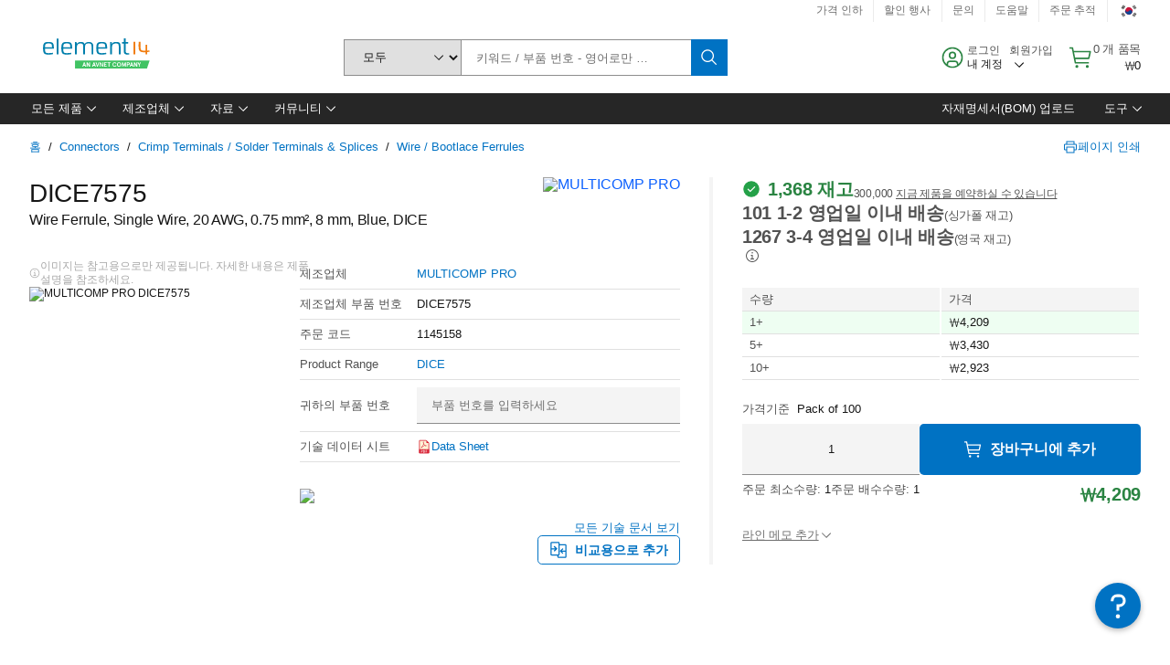

--- FILE ---
content_type: application/x-javascript;charset=utf-8
request_url: https://smetrics.element14.com/id?d_visid_ver=5.5.0&d_fieldgroup=A&mcorgid=106315F354E6D5430A4C98A4%40AdobeOrg&mid=70387618960113766078587697996398583599&ts=1769426678310
body_size: -40
content:
{"mid":"70387618960113766078587697996398583599"}